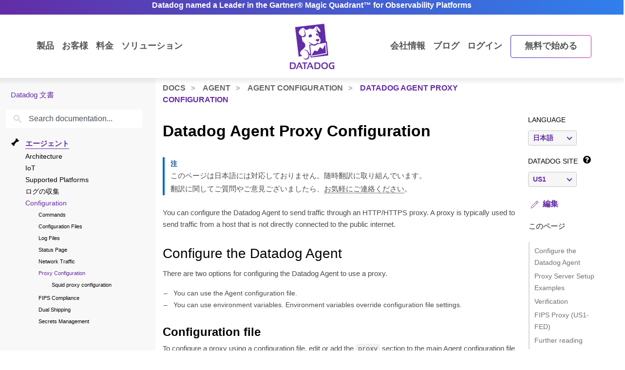

--- FILE ---
content_type: text/html; charset=utf-8
request_url: https://docs.datadoghq.com/ja/agent/proxy/?tab=agentv5
body_size: -22
content:
<!doctype html><html><head><title>https://docs.datadoghq.com/ja/agent/configuration/proxy/</title><link rel=canonical href=https://docs.datadoghq.com/ja/agent/configuration/proxy/><meta name=robots content="noindex"><meta charset=utf-8><script>const redirect_url="https://docs.datadoghq.com/ja/agent/configuration/proxy/";window.location=`${redirect_url}${window.location.search}${window.location.hash}`</script><meta http-equiv=refresh content="10; url=https://docs.datadoghq.com/ja/agent/configuration/proxy/"></head></html>

--- FILE ---
content_type: application/javascript
request_url: https://ml314.com/utsync.ashx?pub=&adv=&et=0&eid=90381&ct=js&pi=&fp=&clid=&if=0&ps=&cl=&mlt=&data=&&cp=https%3A%2F%2Fdocs.datadoghq.com%2Fja%2Fagent%2Fconfiguration%2Fproxy%2F%3Ftab%3Dagentv5&pv=1768995206970_cu7x2whfk&bl=en-us@posix&cb=7577954&return=&ht=&d=&dc=&si=1768995206970_cu7x2whfk&cid=&s=1280x720&rp=https%3A%2F%2Fdocs.datadoghq.com%2Fja%2Fagent%2Fproxy%2F%3Ftab%3Dagentv5&v=2.8.0.252
body_size: 121
content:
_ml.setFPI('3658460875648401415');_ml.syncCallback({"es":true,"ds":true});//